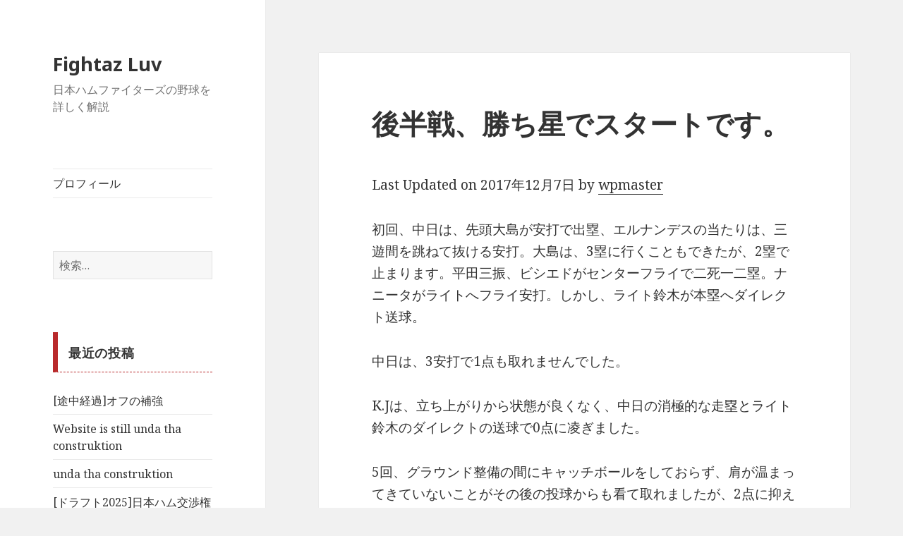

--- FILE ---
content_type: text/html; charset=UTF-8
request_url: https://nextcityhiroshima42.com/2016/07/18/%E5%BE%8C%E5%8D%8A%E6%88%A6%E3%80%81%E5%8B%9D%E3%81%A1%E6%98%9F%E3%81%A7%E3%82%B9%E3%82%BF%E3%83%BC%E3%83%88%E3%81%A7%E3%81%99%E3%80%82/
body_size: 58735
content:
<!DOCTYPE html>
<html lang="ja" class="no-js">
<head>
	<meta charset="UTF-8">
	<meta name="viewport" content="width=device-width">
	<link rel="profile" href="http://gmpg.org/xfn/11">
	<link rel="pingback" href="https://nextcityhiroshima42.com/wp/xmlrpc.php">
	<!--[if lt IE 9]>
	<script src="https://nextcityhiroshima42.com/wp/wp-content/themes/twentyfifteen/js/html5.js"></script>
	<![endif]-->
	<script>(function(html){html.className = html.className.replace(/\bno-js\b/,'js')})(document.documentElement);</script>
<title>後半戦、勝ち星でスタートです。 | Fightaz Luv</title>
<meta name='robots' content='max-image-preview:large' />

<!-- All in One SEO Pack 2.10.1 by Michael Torbert of Semper Fi Web Designob_start_detected [-1,-1] -->
<link rel="canonical" href="https://nextcityhiroshima42.com/2016/07/18/後半戦、勝ち星でスタートです。/" />
<!-- /all in one seo pack -->
<link rel='dns-prefetch' href='//code.typesquare.com' />
<link rel='dns-prefetch' href='//cdn.jsdelivr.net' />
<link rel='dns-prefetch' href='//fonts.googleapis.com' />
<link rel='dns-prefetch' href='//s.w.org' />
<link href='https://fonts.gstatic.com' crossorigin rel='preconnect' />
<link rel="alternate" type="application/rss+xml" title="Fightaz Luv &raquo; フィード" href="https://nextcityhiroshima42.com/feed/" />
<link rel="alternate" type="application/rss+xml" title="Fightaz Luv &raquo; コメントフィード" href="https://nextcityhiroshima42.com/comments/feed/" />
<link rel="alternate" type="application/rss+xml" title="Fightaz Luv &raquo; 後半戦、勝ち星でスタートです。 のコメントのフィード" href="https://nextcityhiroshima42.com/2016/07/18/%e5%be%8c%e5%8d%8a%e6%88%a6%e3%80%81%e5%8b%9d%e3%81%a1%e6%98%9f%e3%81%a7%e3%82%b9%e3%82%bf%e3%83%bc%e3%83%88%e3%81%a7%e3%81%99%e3%80%82/feed/" />
		<script type="text/javascript">
			window._wpemojiSettings = {"baseUrl":"https:\/\/s.w.org\/images\/core\/emoji\/13.1.0\/72x72\/","ext":".png","svgUrl":"https:\/\/s.w.org\/images\/core\/emoji\/13.1.0\/svg\/","svgExt":".svg","source":{"concatemoji":"https:\/\/nextcityhiroshima42.com\/wp\/wp-includes\/js\/wp-emoji-release.min.js?ver=5.8.12"}};
			!function(e,a,t){var n,r,o,i=a.createElement("canvas"),p=i.getContext&&i.getContext("2d");function s(e,t){var a=String.fromCharCode;p.clearRect(0,0,i.width,i.height),p.fillText(a.apply(this,e),0,0);e=i.toDataURL();return p.clearRect(0,0,i.width,i.height),p.fillText(a.apply(this,t),0,0),e===i.toDataURL()}function c(e){var t=a.createElement("script");t.src=e,t.defer=t.type="text/javascript",a.getElementsByTagName("head")[0].appendChild(t)}for(o=Array("flag","emoji"),t.supports={everything:!0,everythingExceptFlag:!0},r=0;r<o.length;r++)t.supports[o[r]]=function(e){if(!p||!p.fillText)return!1;switch(p.textBaseline="top",p.font="600 32px Arial",e){case"flag":return s([127987,65039,8205,9895,65039],[127987,65039,8203,9895,65039])?!1:!s([55356,56826,55356,56819],[55356,56826,8203,55356,56819])&&!s([55356,57332,56128,56423,56128,56418,56128,56421,56128,56430,56128,56423,56128,56447],[55356,57332,8203,56128,56423,8203,56128,56418,8203,56128,56421,8203,56128,56430,8203,56128,56423,8203,56128,56447]);case"emoji":return!s([10084,65039,8205,55357,56613],[10084,65039,8203,55357,56613])}return!1}(o[r]),t.supports.everything=t.supports.everything&&t.supports[o[r]],"flag"!==o[r]&&(t.supports.everythingExceptFlag=t.supports.everythingExceptFlag&&t.supports[o[r]]);t.supports.everythingExceptFlag=t.supports.everythingExceptFlag&&!t.supports.flag,t.DOMReady=!1,t.readyCallback=function(){t.DOMReady=!0},t.supports.everything||(n=function(){t.readyCallback()},a.addEventListener?(a.addEventListener("DOMContentLoaded",n,!1),e.addEventListener("load",n,!1)):(e.attachEvent("onload",n),a.attachEvent("onreadystatechange",function(){"complete"===a.readyState&&t.readyCallback()})),(n=t.source||{}).concatemoji?c(n.concatemoji):n.wpemoji&&n.twemoji&&(c(n.twemoji),c(n.wpemoji)))}(window,document,window._wpemojiSettings);
		</script>
		<style type="text/css">
img.wp-smiley,
img.emoji {
	display: inline !important;
	border: none !important;
	box-shadow: none !important;
	height: 1em !important;
	width: 1em !important;
	margin: 0 .07em !important;
	vertical-align: -0.1em !important;
	background: none !important;
	padding: 0 !important;
}
</style>
	<link rel='stylesheet' id='wp-block-library-css'  href='https://nextcityhiroshima42.com/wp/wp-includes/css/dist/block-library/style.min.css?ver=5.8.12' type='text/css' media='all' />
<style id='wp-block-library-theme-inline-css' type='text/css'>
#start-resizable-editor-section{display:none}.wp-block-audio figcaption{color:#555;font-size:13px;text-align:center}.is-dark-theme .wp-block-audio figcaption{color:hsla(0,0%,100%,.65)}.wp-block-code{font-family:Menlo,Consolas,monaco,monospace;color:#1e1e1e;padding:.8em 1em;border:1px solid #ddd;border-radius:4px}.wp-block-embed figcaption{color:#555;font-size:13px;text-align:center}.is-dark-theme .wp-block-embed figcaption{color:hsla(0,0%,100%,.65)}.blocks-gallery-caption{color:#555;font-size:13px;text-align:center}.is-dark-theme .blocks-gallery-caption{color:hsla(0,0%,100%,.65)}.wp-block-image figcaption{color:#555;font-size:13px;text-align:center}.is-dark-theme .wp-block-image figcaption{color:hsla(0,0%,100%,.65)}.wp-block-pullquote{border-top:4px solid;border-bottom:4px solid;margin-bottom:1.75em;color:currentColor}.wp-block-pullquote__citation,.wp-block-pullquote cite,.wp-block-pullquote footer{color:currentColor;text-transform:uppercase;font-size:.8125em;font-style:normal}.wp-block-quote{border-left:.25em solid;margin:0 0 1.75em;padding-left:1em}.wp-block-quote cite,.wp-block-quote footer{color:currentColor;font-size:.8125em;position:relative;font-style:normal}.wp-block-quote.has-text-align-right{border-left:none;border-right:.25em solid;padding-left:0;padding-right:1em}.wp-block-quote.has-text-align-center{border:none;padding-left:0}.wp-block-quote.is-large,.wp-block-quote.is-style-large{border:none}.wp-block-search .wp-block-search__label{font-weight:700}.wp-block-group.has-background{padding:1.25em 2.375em;margin-top:0;margin-bottom:0}.wp-block-separator{border:none;border-bottom:2px solid;margin-left:auto;margin-right:auto;opacity:.4}.wp-block-separator:not(.is-style-wide):not(.is-style-dots){width:100px}.wp-block-separator.has-background:not(.is-style-dots){border-bottom:none;height:1px}.wp-block-separator.has-background:not(.is-style-wide):not(.is-style-dots){height:2px}.wp-block-table thead{border-bottom:3px solid}.wp-block-table tfoot{border-top:3px solid}.wp-block-table td,.wp-block-table th{padding:.5em;border:1px solid;word-break:normal}.wp-block-table figcaption{color:#555;font-size:13px;text-align:center}.is-dark-theme .wp-block-table figcaption{color:hsla(0,0%,100%,.65)}.wp-block-video figcaption{color:#555;font-size:13px;text-align:center}.is-dark-theme .wp-block-video figcaption{color:hsla(0,0%,100%,.65)}.wp-block-template-part.has-background{padding:1.25em 2.375em;margin-top:0;margin-bottom:0}#end-resizable-editor-section{display:none}
</style>
<link rel='stylesheet' id='liquid-block-speech-css'  href='https://nextcityhiroshima42.com/wp/wp-content/plugins/liquid-speech-balloon/css/block.css?ver=5.8.12' type='text/css' media='all' />
<link rel='stylesheet' id='drawit-css-css'  href='https://nextcityhiroshima42.com/wp/wp-content/plugins/drawit/css/drawit.min.css?ver=1.1.3' type='text/css' media='all' />
<link rel='stylesheet' id='toc-screen-css'  href='https://nextcityhiroshima42.com/wp/wp-content/plugins/table-of-contents-plus/screen.min.css?ver=1509' type='text/css' media='all' />
<link rel='stylesheet' id='twentyfifteen-fonts-css'  href='https://fonts.googleapis.com/css?family=Noto+Sans%3A400italic%2C700italic%2C400%2C700%7CNoto+Serif%3A400italic%2C700italic%2C400%2C700%7CInconsolata%3A400%2C700&#038;subset=latin%2Clatin-ext' type='text/css' media='all' />
<link rel='stylesheet' id='genericons-css'  href='https://nextcityhiroshima42.com/wp/wp-content/plugins/jetpack/_inc/genericons/genericons/genericons.css?ver=3.1' type='text/css' media='all' />
<link rel='stylesheet' id='twentyfifteen-style-css'  href='https://nextcityhiroshima42.com/wp/wp-content/themes/twentyfifteen/style.css?ver=5.8.12' type='text/css' media='all' />
<link rel='stylesheet' id='twentyfifteen-block-style-css'  href='https://nextcityhiroshima42.com/wp/wp-content/themes/twentyfifteen/css/blocks.css?ver=20181018' type='text/css' media='all' />
<!--[if lt IE 9]>
<link rel='stylesheet' id='twentyfifteen-ie-css'  href='https://nextcityhiroshima42.com/wp/wp-content/themes/twentyfifteen/css/ie.css?ver=20141010' type='text/css' media='all' />
<![endif]-->
<!--[if lt IE 8]>
<link rel='stylesheet' id='twentyfifteen-ie7-css'  href='https://nextcityhiroshima42.com/wp/wp-content/themes/twentyfifteen/css/ie7.css?ver=20141010' type='text/css' media='all' />
<![endif]-->
<link rel='stylesheet' id='sccss_style-css'  href='https://nextcityhiroshima42.com/?sccss=1&#038;ver=5.8.12' type='text/css' media='all' />
<script type='text/javascript' src='https://nextcityhiroshima42.com/wp/wp-includes/js/jquery/jquery.min.js?ver=3.6.0' id='jquery-core-js'></script>
<script type='text/javascript' src='https://nextcityhiroshima42.com/wp/wp-includes/js/jquery/jquery-migrate.min.js?ver=3.3.2' id='jquery-migrate-js'></script>
<script type='text/javascript' src='//code.typesquare.com/static/ZDbTe4IzCko%253D/ts106f.js?ver=1.0.0' id='typesquare_std-js'></script>
<script type='text/javascript' id='quicktags-js-extra'>
/* <![CDATA[ */
var quicktagsL10n = {"closeAllOpenTags":"\u958b\u3044\u3066\u3044\u308b\u3059\u3079\u3066\u306e\u30bf\u30b0\u3092\u9589\u3058\u308b","closeTags":"\u30bf\u30b0\u3092\u9589\u3058\u308b","enterURL":"URL \u3092\u5165\u529b\u3057\u3066\u304f\u3060\u3055\u3044","enterImageURL":"\u753b\u50cf\u306e URL \u3092\u5165\u529b\u3057\u3066\u304f\u3060\u3055\u3044","enterImageDescription":"\u753b\u50cf\u306e\u8aac\u660e\u3092\u5165\u529b\u3057\u3066\u304f\u3060\u3055\u3044","textdirection":"\u30c6\u30ad\u30b9\u30c8\u8a18\u8ff0\u65b9\u5411","toggleTextdirection":"\u30c6\u30ad\u30b9\u30c8\u8a18\u8ff0\u65b9\u5411\u306e\u5207\u66ff","dfw":"\u96c6\u4e2d\u57f7\u7b46\u30e2\u30fc\u30c9","strong":"\u592a\u5b57","strongClose":"\u592a\u5b57\u30bf\u30b0\u3092\u9589\u3058\u308b","em":"\u30a4\u30bf\u30ea\u30c3\u30af","emClose":"\u30a4\u30bf\u30ea\u30c3\u30af\u30bf\u30b0\u3092\u9589\u3058\u308b","link":"\u30ea\u30f3\u30af\u3092\u633f\u5165","blockquote":"\u5f15\u7528","blockquoteClose":"\u5f15\u7528\u30bf\u30b0\u3092\u9589\u3058\u308b","del":"\u6253\u3061\u6d88\u3057\u7dda","delClose":"\u6253\u3061\u6d88\u3057\u7dda\u30bf\u30b0\u3092\u9589\u3058\u308b","ins":"\u633f\u5165\u3055\u308c\u305f\u30c6\u30ad\u30b9\u30c8","insClose":"\u633f\u5165\u30bf\u30b0\u3092\u9589\u3058\u308b","image":"\u753b\u50cf\u3092\u633f\u5165","ul":"\u756a\u53f7\u306a\u3057\u30ea\u30b9\u30c8","ulClose":"\u756a\u53f7\u306a\u3057\u30ea\u30b9\u30c8\u30bf\u30b0\u3092\u9589\u3058\u308b","ol":"\u756a\u53f7\u4ed8\u304d\u30ea\u30b9\u30c8","olClose":"\u756a\u53f7\u4ed8\u304d\u30ea\u30b9\u30c8\u30bf\u30b0\u3092\u9589\u3058\u308b","li":"\u30ea\u30b9\u30c8\u9805\u76ee","liClose":"\u30ea\u30b9\u30c8\u9805\u76ee\u30bf\u30b0\u3092\u9589\u3058\u308b","code":"\u30b3\u30fc\u30c9","codeClose":"\u30b3\u30fc\u30c9\u30bf\u30b0\u3092\u9589\u3058\u308b","more":"\u300c\u7d9a\u304d\u3092\u8aad\u3080\u300d\u30bf\u30b0\u3092\u633f\u5165"};
/* ]]> */
</script>
<script type='text/javascript' src='https://nextcityhiroshima42.com/wp/wp-includes/js/quicktags.min.js?ver=5.8.12' id='quicktags-js'></script>
<script type='text/javascript' id='quicktags_drawit-js-extra'>
/* <![CDATA[ */
var drawitFE = {"mediaupload":"https:\/\/nextcityhiroshima42.com\/wp\/wp-admin\/\/media-upload.php"};
/* ]]> */
</script>
<script type='text/javascript' src='https://nextcityhiroshima42.com/wp/wp-content/plugins/drawit/js/qt-btn.js?ver=1.1.3' id='quicktags_drawit-js'></script>
<link rel="https://api.w.org/" href="https://nextcityhiroshima42.com/wp-json/" /><link rel="alternate" type="application/json" href="https://nextcityhiroshima42.com/wp-json/wp/v2/posts/595" /><link rel="EditURI" type="application/rsd+xml" title="RSD" href="https://nextcityhiroshima42.com/wp/xmlrpc.php?rsd" />
<link rel="wlwmanifest" type="application/wlwmanifest+xml" href="https://nextcityhiroshima42.com/wp/wp-includes/wlwmanifest.xml" /> 
<meta name="generator" content="WordPress 5.8.12" />
<link rel='shortlink' href='https://nextcityhiroshima42.com/?p=595' />
<link rel="alternate" type="application/json+oembed" href="https://nextcityhiroshima42.com/wp-json/oembed/1.0/embed?url=https%3A%2F%2Fnextcityhiroshima42.com%2F2016%2F07%2F18%2F%25e5%25be%258c%25e5%258d%258a%25e6%2588%25a6%25e3%2580%2581%25e5%258b%259d%25e3%2581%25a1%25e6%2598%259f%25e3%2581%25a7%25e3%2582%25b9%25e3%2582%25bf%25e3%2583%25bc%25e3%2583%2588%25e3%2581%25a7%25e3%2581%2599%25e3%2580%2582%2F" />
<link rel="alternate" type="text/xml+oembed" href="https://nextcityhiroshima42.com/wp-json/oembed/1.0/embed?url=https%3A%2F%2Fnextcityhiroshima42.com%2F2016%2F07%2F18%2F%25e5%25be%258c%25e5%258d%258a%25e6%2588%25a6%25e3%2580%2581%25e5%258b%259d%25e3%2581%25a1%25e6%2598%259f%25e3%2581%25a7%25e3%2582%25b9%25e3%2582%25bf%25e3%2583%25bc%25e3%2583%2588%25e3%2581%25a7%25e3%2581%2599%25e3%2580%2582%2F&#038;format=xml" />
<style type="text/css"></style>
<style type="text/css"></style>
<style type="text/css">.recentcomments a{display:inline !important;padding:0 !important;margin:0 !important;}</style>
<!-- Jetpack Open Graph Tags -->
<meta property="og:type" content="article" />
<meta property="og:title" content="後半戦、勝ち星でスタートです。" />
<meta property="og:url" content="https://nextcityhiroshima42.com/2016/07/18/%e5%be%8c%e5%8d%8a%e6%88%a6%e3%80%81%e5%8b%9d%e3%81%a1%e6%98%9f%e3%81%a7%e3%82%b9%e3%82%bf%e3%83%bc%e3%83%88%e3%81%a7%e3%81%99%e3%80%82/" />
<meta property="og:description" content="初回、中日は、先頭大島が安打で出塁、エルナンデスの当たりは、三遊間を跳ねて抜ける安打。大島は、3塁に行くことも&hellip;" />
<meta property="article:published_time" content="2016-07-18T14:12:50+00:00" />
<meta property="article:modified_time" content="2017-12-06T20:31:15+00:00" />
<meta property="og:site_name" content="Fightaz Luv" />
<meta property="og:image" content="https://s0.wp.com/i/blank.jpg" />
<meta property="og:locale" content="ja_JP" />
<meta name="twitter:text:title" content="後半戦、勝ち星でスタートです。" />
<meta name="twitter:card" content="summary" />

<!-- End Jetpack Open Graph Tags -->
</head>

<body class="post-template-default single single-post postid-595 single-format-standard wp-embed-responsive">
<div id="page" class="hfeed site">
	<a class="skip-link screen-reader-text" href="#content">コンテンツへスキップ</a>

	<div id="sidebar" class="sidebar">
		<header id="masthead" class="site-header" role="banner">
			<div class="site-branding">
										<p class="site-title"><a href="https://nextcityhiroshima42.com/" rel="home">Fightaz Luv</a></p>
											<p class="site-description">日本ハムファイターズの野球を詳しく解説</p>
									<button class="secondary-toggle">﻿メニューとウィジェット</button>
			</div><!-- .site-branding -->
		</header><!-- .site-header -->

			<div id="secondary" class="secondary">

					<nav id="site-navigation" class="main-navigation" role="navigation">
				<div class="menu-%e3%83%97%e3%83%ad%e3%83%95%e3%82%a3%e3%83%bc%e3%83%ab-container"><ul id="menu-%e3%83%97%e3%83%ad%e3%83%95%e3%82%a3%e3%83%bc%e3%83%ab" class="nav-menu"><li id="menu-item-89529" class="menu-item menu-item-type-post_type menu-item-object-page menu-item-89529"><a href="https://nextcityhiroshima42.com/%e3%83%97%e3%83%ad%e3%83%95%e3%82%a3%e3%83%bc%e3%83%ab/">プロフィール</a></li>
</ul></div>			</nav><!-- .main-navigation -->
		
		
					<div id="widget-area" class="widget-area" role="complementary">
				<aside id="search-2" class="widget widget_search"><form role="search" method="get" class="search-form" action="https://nextcityhiroshima42.com/">
				<label>
					<span class="screen-reader-text">検索:</span>
					<input type="search" class="search-field" placeholder="検索&hellip;" value="" name="s" />
				</label>
				<input type="submit" class="search-submit screen-reader-text" value="検索" />
			</form></aside>
		<aside id="recent-posts-2" class="widget widget_recent_entries">
		<h2 class="widget-title">最近の投稿</h2>
		<ul>
											<li>
					<a href="https://nextcityhiroshima42.com/2025/11/26/%e9%80%94%e4%b8%ad%e7%b5%8c%e9%81%8e%e3%82%aa%e3%83%95%e3%81%ae%e8%a3%9c%e5%bc%b7/">[途中経過]オフの補強</a>
									</li>
											<li>
					<a href="https://nextcityhiroshima42.com/2025/11/11/website-is-still-unda-tha-construktion/">Website is still unda tha construktion</a>
									</li>
											<li>
					<a href="https://nextcityhiroshima42.com/2025/11/02/unda-tha-constrauction/">unda tha construktion</a>
									</li>
											<li>
					<a href="https://nextcityhiroshima42.com/2025/10/23/%e3%83%89%e3%83%a9%e3%83%95%e3%83%882025%e6%97%a5%e6%9c%ac%e3%83%8f%e3%83%a0%e4%ba%a4%e6%b8%89%e6%a8%a9%e7%8d%b2%e5%be%97%e9%81%b8%e6%89%8b%e3%82%92%e7%b7%8f%e8%a9%95%e3%81%99%e3%82%8b/">[ドラフト2025]日本ハム交渉権獲得選手を総評する</a>
									</li>
											<li>
					<a href="https://nextcityhiroshima42.com/2025/10/14/%e5%91%8a%e7%9f%a5-3/">告知</a>
									</li>
											<li>
					<a href="https://nextcityhiroshima42.com/2025/10/05/%e6%9c%80%e5%89%8d%e4%bd%8d%e3%81%ae%e8%b5%b0%e8%80%85%e3%81%ae%e9%80%b2%e5%a1%81%e3%82%92%e8%a8%b1%e3%81%99%e5%ae%88%e5%82%99%e3%81%a8%e5%be%97%e7%82%b9%e3%82%92%e3%82%a2%e3%82%b7%e3%82%b9%e3%83%88/">最前位の走者の進塁を許す守備と得点をアシストできない走塁</a>
									</li>
					</ul>

		</aside><aside id="recent-comments-2" class="widget widget_recent_comments"><h2 class="widget-title">最近のコメント</h2><ul id="recentcomments"><li class="recentcomments"><a href="https://nextcityhiroshima42.com/2025/06/16/%e3%82%ab%e3%83%bc%e3%83%97%e3%83%95%e3%82%a1%e3%83%b3%e3%81%8a%e6%b3%a3%e3%81%8d%e3%81%ab%e3%81%aa%e3%82%89%e3%82%8c%e3%82%8b%e6%97%a5%e5%a4%b2%e3%83%8f%e3%83%a0%e5%b0%8d%e5%bb%a3%e3%a0%80%e5%8f%82/#comment-138">カープファンお泣きになられる[日夲ハム對廣㠀参囘戰]</a> に <span class="comment-author-link">wpmaster</span> より</li><li class="recentcomments"><a href="https://nextcityhiroshima42.com/2025/06/16/%e3%82%ab%e3%83%bc%e3%83%97%e3%83%95%e3%82%a1%e3%83%b3%e3%81%8a%e6%b3%a3%e3%81%8d%e3%81%ab%e3%81%aa%e3%82%89%e3%82%8c%e3%82%8b%e6%97%a5%e5%a4%b2%e3%83%8f%e3%83%a0%e5%b0%8d%e5%bb%a3%e3%a0%80%e5%8f%82/#comment-137">カープファンお泣きになられる[日夲ハム對廣㠀参囘戰]</a> に <span class="comment-author-link">通りすがり</span> より</li><li class="recentcomments"><a href="https://nextcityhiroshima42.com/2025/06/14/%e6%97%a5%e6%9c%ac%e3%83%8f%e3%83%a0%e7%b4%b0%e9%87%8e%e6%99%b4%e5%b8%8c6%e5%9b%9e2%e5%ae%89%e6%89%93%e9%9b%b6%e5%b0%81/#comment-136">[日本ハム]細野晴希6回2安打零封</a> に <span class="comment-author-link">wpmaster</span> より</li><li class="recentcomments"><a href="https://nextcityhiroshima42.com/2025/06/14/%e6%97%a5%e6%9c%ac%e3%83%8f%e3%83%a0%e7%b4%b0%e9%87%8e%e6%99%b4%e5%b8%8c6%e5%9b%9e2%e5%ae%89%e6%89%93%e9%9b%b6%e5%b0%81/#comment-135">[日本ハム]細野晴希6回2安打零封</a> に <span class="comment-author-link">あゆあーゆ</span> より</li><li class="recentcomments"><a href="https://nextcityhiroshima42.com/2023/10/03/%e6%82%b2%e5%a0%b1%e5%b1%b1%e6%9c%ac%e7%94%b1%e4%bc%b8%e3%81%ab%e5%af%be%e3%81%97%e3%81%be%e3%81%9f%e3%81%97%e3%81%a6%e3%82%82%e3%82%ac%e3%82%ad%e3%81%ae%e4%bd%bf%e3%81%84%e3%82%92%e3%81%97%e3%81%a6/#comment-133">[悲報]山本由伸に対しまたしてもガキの使いをしてしまう</a> に <span class="comment-author-link">wpmaster</span> より</li></ul></aside><aside id="archives-2" class="widget widget_archive"><h2 class="widget-title">アーカイブ</h2>
			<ul>
					<li><a href='https://nextcityhiroshima42.com/2025/11/'>2025年11月</a>&nbsp;(3)</li>
	<li><a href='https://nextcityhiroshima42.com/2025/10/'>2025年10月</a>&nbsp;(4)</li>
	<li><a href='https://nextcityhiroshima42.com/2025/09/'>2025年9月</a>&nbsp;(22)</li>
	<li><a href='https://nextcityhiroshima42.com/2025/08/'>2025年8月</a>&nbsp;(26)</li>
	<li><a href='https://nextcityhiroshima42.com/2025/07/'>2025年7月</a>&nbsp;(21)</li>
	<li><a href='https://nextcityhiroshima42.com/2025/06/'>2025年6月</a>&nbsp;(21)</li>
	<li><a href='https://nextcityhiroshima42.com/2025/05/'>2025年5月</a>&nbsp;(15)</li>
	<li><a href='https://nextcityhiroshima42.com/2025/04/'>2025年4月</a>&nbsp;(18)</li>
	<li><a href='https://nextcityhiroshima42.com/2025/03/'>2025年3月</a>&nbsp;(3)</li>
	<li><a href='https://nextcityhiroshima42.com/2025/01/'>2025年1月</a>&nbsp;(1)</li>
	<li><a href='https://nextcityhiroshima42.com/2024/12/'>2024年12月</a>&nbsp;(1)</li>
	<li><a href='https://nextcityhiroshima42.com/2024/11/'>2024年11月</a>&nbsp;(2)</li>
	<li><a href='https://nextcityhiroshima42.com/2024/10/'>2024年10月</a>&nbsp;(9)</li>
	<li><a href='https://nextcityhiroshima42.com/2024/09/'>2024年9月</a>&nbsp;(20)</li>
	<li><a href='https://nextcityhiroshima42.com/2024/08/'>2024年8月</a>&nbsp;(27)</li>
	<li><a href='https://nextcityhiroshima42.com/2024/07/'>2024年7月</a>&nbsp;(22)</li>
	<li><a href='https://nextcityhiroshima42.com/2024/06/'>2024年6月</a>&nbsp;(25)</li>
	<li><a href='https://nextcityhiroshima42.com/2024/05/'>2024年5月</a>&nbsp;(29)</li>
	<li><a href='https://nextcityhiroshima42.com/2024/04/'>2024年4月</a>&nbsp;(30)</li>
	<li><a href='https://nextcityhiroshima42.com/2024/03/'>2024年3月</a>&nbsp;(110)</li>
	<li><a href='https://nextcityhiroshima42.com/2024/02/'>2024年2月</a>&nbsp;(16)</li>
	<li><a href='https://nextcityhiroshima42.com/2024/01/'>2024年1月</a>&nbsp;(9)</li>
	<li><a href='https://nextcityhiroshima42.com/2023/12/'>2023年12月</a>&nbsp;(13)</li>
	<li><a href='https://nextcityhiroshima42.com/2023/11/'>2023年11月</a>&nbsp;(8)</li>
	<li><a href='https://nextcityhiroshima42.com/2023/10/'>2023年10月</a>&nbsp;(8)</li>
	<li><a href='https://nextcityhiroshima42.com/2023/09/'>2023年9月</a>&nbsp;(23)</li>
	<li><a href='https://nextcityhiroshima42.com/2023/08/'>2023年8月</a>&nbsp;(27)</li>
	<li><a href='https://nextcityhiroshima42.com/2023/07/'>2023年7月</a>&nbsp;(31)</li>
	<li><a href='https://nextcityhiroshima42.com/2023/06/'>2023年6月</a>&nbsp;(28)</li>
	<li><a href='https://nextcityhiroshima42.com/2023/05/'>2023年5月</a>&nbsp;(35)</li>
	<li><a href='https://nextcityhiroshima42.com/2023/04/'>2023年4月</a>&nbsp;(37)</li>
	<li><a href='https://nextcityhiroshima42.com/2023/03/'>2023年3月</a>&nbsp;(84)</li>
	<li><a href='https://nextcityhiroshima42.com/2023/02/'>2023年2月</a>&nbsp;(13)</li>
	<li><a href='https://nextcityhiroshima42.com/2023/01/'>2023年1月</a>&nbsp;(1)</li>
	<li><a href='https://nextcityhiroshima42.com/2022/12/'>2022年12月</a>&nbsp;(6)</li>
	<li><a href='https://nextcityhiroshima42.com/2022/11/'>2022年11月</a>&nbsp;(10)</li>
	<li><a href='https://nextcityhiroshima42.com/2022/10/'>2022年10月</a>&nbsp;(8)</li>
	<li><a href='https://nextcityhiroshima42.com/2022/09/'>2022年9月</a>&nbsp;(25)</li>
	<li><a href='https://nextcityhiroshima42.com/2022/08/'>2022年8月</a>&nbsp;(28)</li>
	<li><a href='https://nextcityhiroshima42.com/2022/07/'>2022年7月</a>&nbsp;(50)</li>
	<li><a href='https://nextcityhiroshima42.com/2022/06/'>2022年6月</a>&nbsp;(37)</li>
	<li><a href='https://nextcityhiroshima42.com/2022/05/'>2022年5月</a>&nbsp;(59)</li>
	<li><a href='https://nextcityhiroshima42.com/2022/04/'>2022年4月</a>&nbsp;(24)</li>
	<li><a href='https://nextcityhiroshima42.com/2022/03/'>2022年3月</a>&nbsp;(32)</li>
	<li><a href='https://nextcityhiroshima42.com/2022/02/'>2022年2月</a>&nbsp;(98)</li>
	<li><a href='https://nextcityhiroshima42.com/2022/01/'>2022年1月</a>&nbsp;(97)</li>
	<li><a href='https://nextcityhiroshima42.com/2021/12/'>2021年12月</a>&nbsp;(101)</li>
	<li><a href='https://nextcityhiroshima42.com/2021/11/'>2021年11月</a>&nbsp;(102)</li>
	<li><a href='https://nextcityhiroshima42.com/2021/10/'>2021年10月</a>&nbsp;(11)</li>
	<li><a href='https://nextcityhiroshima42.com/2021/09/'>2021年9月</a>&nbsp;(5)</li>
	<li><a href='https://nextcityhiroshima42.com/2021/08/'>2021年8月</a>&nbsp;(10)</li>
	<li><a href='https://nextcityhiroshima42.com/2021/07/'>2021年7月</a>&nbsp;(16)</li>
	<li><a href='https://nextcityhiroshima42.com/2021/06/'>2021年6月</a>&nbsp;(23)</li>
	<li><a href='https://nextcityhiroshima42.com/2021/05/'>2021年5月</a>&nbsp;(15)</li>
	<li><a href='https://nextcityhiroshima42.com/2021/04/'>2021年4月</a>&nbsp;(25)</li>
	<li><a href='https://nextcityhiroshima42.com/2021/03/'>2021年3月</a>&nbsp;(17)</li>
	<li><a href='https://nextcityhiroshima42.com/2021/02/'>2021年2月</a>&nbsp;(16)</li>
	<li><a href='https://nextcityhiroshima42.com/2021/01/'>2021年1月</a>&nbsp;(5)</li>
	<li><a href='https://nextcityhiroshima42.com/2020/12/'>2020年12月</a>&nbsp;(19)</li>
	<li><a href='https://nextcityhiroshima42.com/2020/11/'>2020年11月</a>&nbsp;(83)</li>
	<li><a href='https://nextcityhiroshima42.com/2020/10/'>2020年10月</a>&nbsp;(32)</li>
	<li><a href='https://nextcityhiroshima42.com/2020/09/'>2020年9月</a>&nbsp;(26)</li>
	<li><a href='https://nextcityhiroshima42.com/2020/08/'>2020年8月</a>&nbsp;(27)</li>
	<li><a href='https://nextcityhiroshima42.com/2020/07/'>2020年7月</a>&nbsp;(25)</li>
	<li><a href='https://nextcityhiroshima42.com/2020/06/'>2020年6月</a>&nbsp;(20)</li>
	<li><a href='https://nextcityhiroshima42.com/2020/05/'>2020年5月</a>&nbsp;(4)</li>
	<li><a href='https://nextcityhiroshima42.com/2020/04/'>2020年4月</a>&nbsp;(3)</li>
	<li><a href='https://nextcityhiroshima42.com/2020/03/'>2020年3月</a>&nbsp;(17)</li>
	<li><a href='https://nextcityhiroshima42.com/2020/02/'>2020年2月</a>&nbsp;(16)</li>
	<li><a href='https://nextcityhiroshima42.com/2020/01/'>2020年1月</a>&nbsp;(10)</li>
	<li><a href='https://nextcityhiroshima42.com/2019/12/'>2019年12月</a>&nbsp;(21)</li>
	<li><a href='https://nextcityhiroshima42.com/2019/11/'>2019年11月</a>&nbsp;(77)</li>
	<li><a href='https://nextcityhiroshima42.com/2019/10/'>2019年10月</a>&nbsp;(14)</li>
	<li><a href='https://nextcityhiroshima42.com/2019/09/'>2019年9月</a>&nbsp;(21)</li>
	<li><a href='https://nextcityhiroshima42.com/2019/08/'>2019年8月</a>&nbsp;(27)</li>
	<li><a href='https://nextcityhiroshima42.com/2019/07/'>2019年7月</a>&nbsp;(33)</li>
	<li><a href='https://nextcityhiroshima42.com/2019/06/'>2019年6月</a>&nbsp;(26)</li>
	<li><a href='https://nextcityhiroshima42.com/2019/05/'>2019年5月</a>&nbsp;(26)</li>
	<li><a href='https://nextcityhiroshima42.com/2019/04/'>2019年4月</a>&nbsp;(24)</li>
	<li><a href='https://nextcityhiroshima42.com/2019/03/'>2019年3月</a>&nbsp;(90)</li>
	<li><a href='https://nextcityhiroshima42.com/2019/02/'>2019年2月</a>&nbsp;(51)</li>
	<li><a href='https://nextcityhiroshima42.com/2019/01/'>2019年1月</a>&nbsp;(18)</li>
	<li><a href='https://nextcityhiroshima42.com/2018/12/'>2018年12月</a>&nbsp;(18)</li>
	<li><a href='https://nextcityhiroshima42.com/2018/11/'>2018年11月</a>&nbsp;(31)</li>
	<li><a href='https://nextcityhiroshima42.com/2018/10/'>2018年10月</a>&nbsp;(21)</li>
	<li><a href='https://nextcityhiroshima42.com/2018/09/'>2018年9月</a>&nbsp;(26)</li>
	<li><a href='https://nextcityhiroshima42.com/2018/08/'>2018年8月</a>&nbsp;(26)</li>
	<li><a href='https://nextcityhiroshima42.com/2018/07/'>2018年7月</a>&nbsp;(24)</li>
	<li><a href='https://nextcityhiroshima42.com/2018/06/'>2018年6月</a>&nbsp;(26)</li>
	<li><a href='https://nextcityhiroshima42.com/2018/05/'>2018年5月</a>&nbsp;(23)</li>
	<li><a href='https://nextcityhiroshima42.com/2018/04/'>2018年4月</a>&nbsp;(26)</li>
	<li><a href='https://nextcityhiroshima42.com/2018/03/'>2018年3月</a>&nbsp;(23)</li>
	<li><a href='https://nextcityhiroshima42.com/2018/02/'>2018年2月</a>&nbsp;(8)</li>
	<li><a href='https://nextcityhiroshima42.com/2018/01/'>2018年1月</a>&nbsp;(10)</li>
	<li><a href='https://nextcityhiroshima42.com/2017/12/'>2017年12月</a>&nbsp;(17)</li>
	<li><a href='https://nextcityhiroshima42.com/2017/11/'>2017年11月</a>&nbsp;(13)</li>
	<li><a href='https://nextcityhiroshima42.com/2017/10/'>2017年10月</a>&nbsp;(17)</li>
	<li><a href='https://nextcityhiroshima42.com/2017/09/'>2017年9月</a>&nbsp;(21)</li>
	<li><a href='https://nextcityhiroshima42.com/2017/08/'>2017年8月</a>&nbsp;(24)</li>
	<li><a href='https://nextcityhiroshima42.com/2017/07/'>2017年7月</a>&nbsp;(24)</li>
	<li><a href='https://nextcityhiroshima42.com/2017/06/'>2017年6月</a>&nbsp;(20)</li>
	<li><a href='https://nextcityhiroshima42.com/2017/05/'>2017年5月</a>&nbsp;(17)</li>
	<li><a href='https://nextcityhiroshima42.com/2017/04/'>2017年4月</a>&nbsp;(24)</li>
	<li><a href='https://nextcityhiroshima42.com/2017/03/'>2017年3月</a>&nbsp;(16)</li>
	<li><a href='https://nextcityhiroshima42.com/2017/02/'>2017年2月</a>&nbsp;(5)</li>
	<li><a href='https://nextcityhiroshima42.com/2017/01/'>2017年1月</a>&nbsp;(2)</li>
	<li><a href='https://nextcityhiroshima42.com/2016/12/'>2016年12月</a>&nbsp;(8)</li>
	<li><a href='https://nextcityhiroshima42.com/2016/11/'>2016年11月</a>&nbsp;(14)</li>
	<li><a href='https://nextcityhiroshima42.com/2016/10/'>2016年10月</a>&nbsp;(19)</li>
	<li><a href='https://nextcityhiroshima42.com/2016/09/'>2016年9月</a>&nbsp;(9)</li>
	<li><a href='https://nextcityhiroshima42.com/2016/08/'>2016年8月</a>&nbsp;(7)</li>
	<li><a href='https://nextcityhiroshima42.com/2016/07/'>2016年7月</a>&nbsp;(16)</li>
	<li><a href='https://nextcityhiroshima42.com/2016/06/'>2016年6月</a>&nbsp;(21)</li>
	<li><a href='https://nextcityhiroshima42.com/2016/05/'>2016年5月</a>&nbsp;(16)</li>
	<li><a href='https://nextcityhiroshima42.com/2016/04/'>2016年4月</a>&nbsp;(17)</li>
	<li><a href='https://nextcityhiroshima42.com/2016/03/'>2016年3月</a>&nbsp;(16)</li>
	<li><a href='https://nextcityhiroshima42.com/2016/02/'>2016年2月</a>&nbsp;(5)</li>
	<li><a href='https://nextcityhiroshima42.com/2016/01/'>2016年1月</a>&nbsp;(3)</li>
	<li><a href='https://nextcityhiroshima42.com/2015/12/'>2015年12月</a>&nbsp;(13)</li>
	<li><a href='https://nextcityhiroshima42.com/2015/11/'>2015年11月</a>&nbsp;(9)</li>
	<li><a href='https://nextcityhiroshima42.com/2015/10/'>2015年10月</a>&nbsp;(1)</li>
	<li><a href='https://nextcityhiroshima42.com/2015/09/'>2015年9月</a>&nbsp;(1)</li>
	<li><a href='https://nextcityhiroshima42.com/2015/07/'>2015年7月</a>&nbsp;(1)</li>
	<li><a href='https://nextcityhiroshima42.com/2015/04/'>2015年4月</a>&nbsp;(1)</li>
	<li><a href='https://nextcityhiroshima42.com/2015/03/'>2015年3月</a>&nbsp;(2)</li>
	<li><a href='https://nextcityhiroshima42.com/2014/10/'>2014年10月</a>&nbsp;(1)</li>
	<li><a href='https://nextcityhiroshima42.com/2014/09/'>2014年9月</a>&nbsp;(1)</li>
	<li><a href='https://nextcityhiroshima42.com/2013/10/'>2013年10月</a>&nbsp;(1)</li>
	<li><a href='https://nextcityhiroshima42.com/2013/09/'>2013年9月</a>&nbsp;(1)</li>
			</ul>

			</aside><aside id="categories-2" class="widget widget_categories"><h2 class="widget-title">カテゴリー</h2>
			<ul>
					<li class="cat-item cat-item-170"><a href="https://nextcityhiroshima42.com/category/%e3%82%b1%e3%83%bc%e3%82%b9%e5%88%a5%e5%ae%88%e5%82%99%e7%b7%8f%e8%ab%96/">ケース別守備総論</a> (21)
</li>
	<li class="cat-item cat-item-171"><a href="https://nextcityhiroshima42.com/category/%e5%ae%88%e5%82%99%e5%90%84%e8%ab%96/">守備各論</a> (2)
</li>
	<li class="cat-item cat-item-172"><a href="https://nextcityhiroshima42.com/category/%e3%82%b1%e3%83%bc%e3%82%b9%e5%88%a5%e5%ae%88%e5%82%99%e5%90%84%e8%ab%96/">ケース別守備各論</a> (81)
</li>
	<li class="cat-item cat-item-168"><a href="https://nextcityhiroshima42.com/category/%e9%87%8e%e7%90%83%e7%94%a8%e8%aa%9e/">野球用語</a> (1)
</li>
	<li class="cat-item cat-item-71"><a href="https://nextcityhiroshima42.com/category/%e5%b7%a8%e4%ba%ba%e3%81%ae%e6%8a%95%e6%89%8b/">支配下登録選手:巨人投手</a> (35)
</li>
	<li class="cat-item cat-item-72"><a href="https://nextcityhiroshima42.com/category/%e9%98%aa%e7%a5%9e%e3%81%ae%e6%8a%95%e6%89%8b/">支配下登録選手:阪神投手</a> (28)
</li>
	<li class="cat-item cat-item-73"><a href="https://nextcityhiroshima42.com/category/%e4%b8%ad%e6%97%a5%e3%81%ae%e6%8a%95%e6%89%8b/">支配下登録選手:中日投手</a> (28)
</li>
	<li class="cat-item cat-item-138"><a href="https://nextcityhiroshima42.com/category/%e5%ba%83%e5%b3%b6%e3%81%ae%e6%8a%95%e6%89%8b/">支配下登録選手:広島投手</a> (34)
</li>
	<li class="cat-item cat-item-74"><a href="https://nextcityhiroshima42.com/category/%e3%83%a4%e3%82%af%e3%83%ab%e3%83%88%e3%81%ae%e6%8a%95%e6%89%8b/">支配下登録選手:ヤクルト投手</a> (33)
</li>
	<li class="cat-item cat-item-75"><a href="https://nextcityhiroshima42.com/category/dena%e3%81%ae%e6%8a%95%e6%89%8b/">支配下登録選手:DeNA投手</a> (30)
</li>
	<li class="cat-item cat-item-76"><a href="https://nextcityhiroshima42.com/category/%e5%b7%a8%e4%ba%ba%e3%81%ae%e9%87%8e%e6%89%8b/">支配下登録選手:巨人野手</a> (33)
</li>
	<li class="cat-item cat-item-77"><a href="https://nextcityhiroshima42.com/category/%e9%98%aa%e7%a5%9e%e3%81%ae%e9%87%8e%e6%89%8b/">支配下登録選手:阪神野手</a> (29)
</li>
	<li class="cat-item cat-item-78"><a href="https://nextcityhiroshima42.com/category/%e4%b8%ad%e6%97%a5%e3%81%ae%e9%87%8e%e6%89%8b/">支配下登録選手:中日野手</a> (34)
</li>
	<li class="cat-item cat-item-139"><a href="https://nextcityhiroshima42.com/category/%e5%ba%83%e5%b3%b6%e3%81%ae%e9%87%8e%e6%89%8b/">支配下登録選手:広島野手</a> (29)
</li>
	<li class="cat-item cat-item-79"><a href="https://nextcityhiroshima42.com/category/%e3%83%a4%e3%82%af%e3%83%ab%e3%83%88%e3%81%ae%e9%87%8e%e6%89%8b/">支配下登録選手ヤクルト野手</a> (31)
</li>
	<li class="cat-item cat-item-80"><a href="https://nextcityhiroshima42.com/category/dena%e3%81%ae%e9%87%8e%e6%89%8b/">支配下登録選手:DeNA野手</a> (30)
</li>
	<li class="cat-item cat-item-113"><a href="https://nextcityhiroshima42.com/category/%e3%82%bd%e3%83%95%e3%83%88%e3%83%90%e3%83%b3%e3%82%af%e3%81%ae%e6%8a%95%e6%89%8b/">支配下登録選手:ソフトバンク投手</a> (27)
</li>
	<li class="cat-item cat-item-114"><a href="https://nextcityhiroshima42.com/category/%e3%82%aa%e3%83%aa%e3%83%83%e3%82%af%e3%82%b9%e3%81%ae%e6%8a%95%e6%89%8b/">支配下登録選手:オリックス投手</a> (30)
</li>
	<li class="cat-item cat-item-115"><a href="https://nextcityhiroshima42.com/category/%e8%a5%bf%e6%ad%a6%e3%81%ae%e6%8a%95%e6%89%8b/">支配下登録選手:西武投手</a> (27)
</li>
	<li class="cat-item cat-item-116"><a href="https://nextcityhiroshima42.com/category/%e6%97%a5%e6%9c%ac%e3%83%8f%e3%83%a0%e3%81%ae%e6%8a%95%e6%89%8b/">支配下登録選手:日本ハム投手</a> (32)
</li>
	<li class="cat-item cat-item-117"><a href="https://nextcityhiroshima42.com/category/%e3%83%ad%e3%83%83%e3%83%86%e3%81%ae%e6%8a%95%e6%89%8b/">支配下登録選手:ロッテ投手</a> (32)
</li>
	<li class="cat-item cat-item-118"><a href="https://nextcityhiroshima42.com/category/%e6%a5%bd%e5%a4%a9%e3%81%ae%e6%8a%95%e6%89%8b/">支配下登録選手:楽天投手</a> (30)
</li>
	<li class="cat-item cat-item-119"><a href="https://nextcityhiroshima42.com/category/%e3%82%bd%e3%83%95%e3%83%88%e3%83%90%e3%83%b3%e3%82%af%e3%81%ae%e9%87%8e%e6%89%8b/">支配下登録選手:ソフトバンク野手</a> (31)
</li>
	<li class="cat-item cat-item-120"><a href="https://nextcityhiroshima42.com/category/%e3%82%aa%e3%83%aa%e3%83%83%e3%82%af%e3%82%b9%e3%81%ae%e9%87%8e%e6%89%8b/">支配下登録選手:オリックス野手</a> (32)
</li>
	<li class="cat-item cat-item-121"><a href="https://nextcityhiroshima42.com/category/%e8%a5%bf%e6%ad%a6%e3%81%ae%e9%87%8e%e6%89%8b/">支配下登録選手:西武野手</a> (32)
</li>
	<li class="cat-item cat-item-122"><a href="https://nextcityhiroshima42.com/category/%e6%97%a5%e6%9c%ac%e3%83%8f%e3%83%a0%e3%81%ae%e9%87%8e%e6%89%8b/">支配下登録選手:日本ハム野手</a> (31)
</li>
	<li class="cat-item cat-item-123"><a href="https://nextcityhiroshima42.com/category/%e3%83%ad%e3%83%83%e3%83%86%e3%81%ae%e9%87%8e%e6%89%8b/">支配下登録選手:ロッテ野手</a> (28)
</li>
	<li class="cat-item cat-item-124"><a href="https://nextcityhiroshima42.com/category/%e6%a5%bd%e5%a4%a9%e3%81%ae%e9%87%8e%e6%89%8b/">支配下登録選手:楽天野手</a> (27)
</li>
	<li class="cat-item cat-item-161"><a href="https://nextcityhiroshima42.com/category/%e8%82%b2%e6%88%90%e9%81%b8%e6%89%8b%e5%b7%a8%e4%ba%ba/">育成選手:巨人</a> (5)
</li>
	<li class="cat-item cat-item-162"><a href="https://nextcityhiroshima42.com/category/%e8%82%b2%e6%88%90%e9%81%b8%e6%89%8b%e9%98%aa%e7%a5%9e/">育成選手:阪神</a> (2)
</li>
	<li class="cat-item cat-item-163"><a href="https://nextcityhiroshima42.com/category/%e8%82%b2%e6%88%90%e9%81%b8%e6%89%8b%e4%b8%ad%e6%97%a5/">育成選手:中日</a> (8)
</li>
	<li class="cat-item cat-item-164"><a href="https://nextcityhiroshima42.com/category/%e8%82%b2%e6%88%90%e9%81%b8%e6%89%8b%e5%ba%83%e5%b3%b6/">育成選手:広島</a> (4)
</li>
	<li class="cat-item cat-item-165"><a href="https://nextcityhiroshima42.com/category/%e8%82%b2%e6%88%90%e9%81%b8%e6%89%8b%e3%83%a4%e3%82%af%e3%83%ab%e3%83%88/">育成選手:ヤクルト</a> (1)
</li>
	<li class="cat-item cat-item-166"><a href="https://nextcityhiroshima42.com/category/%e8%82%b2%e6%88%90%e9%81%b8%e6%89%8bdena/">育成選手:DeNA</a> (3)
</li>
	<li class="cat-item cat-item-155"><a href="https://nextcityhiroshima42.com/category/%e8%82%b2%e6%88%90%e9%81%b8%e6%89%8b%e3%82%bd%e3%83%95%e3%83%88%e3%83%90%e3%83%b3%e3%82%af/">育成選手:ソフトバンク</a> (5)
</li>
	<li class="cat-item cat-item-156"><a href="https://nextcityhiroshima42.com/category/%e8%82%b2%e6%88%90%e9%81%b8%e6%89%8b%e3%82%aa%e3%83%aa%e3%83%83%e3%82%af%e3%82%b9/">育成選手:オリックス</a> (8)
</li>
	<li class="cat-item cat-item-157"><a href="https://nextcityhiroshima42.com/category/%e8%82%b2%e6%88%90%e9%81%b8%e6%89%8b%e8%a5%bf%e6%ad%a6/">育成選手:西武</a> (8)
</li>
	<li class="cat-item cat-item-158"><a href="https://nextcityhiroshima42.com/category/%e8%82%b2%e6%88%90%e9%81%b8%e6%89%8b%e6%97%a5%e6%9c%ac%e3%83%8f%e3%83%a0/">育成選手:日本ハム</a> (8)
</li>
	<li class="cat-item cat-item-159"><a href="https://nextcityhiroshima42.com/category/%e8%82%b2%e6%88%90%e9%81%b8%e6%89%8b%e3%83%ad%e3%83%83%e3%83%86/">育成選手:ロッテ</a> (6)
</li>
	<li class="cat-item cat-item-160"><a href="https://nextcityhiroshima42.com/category/%e8%82%b2%e6%88%90%e9%81%b8%e6%89%8b%e6%a5%bd%e5%a4%a9/">育成選手:楽天</a> (2)
</li>
	<li class="cat-item cat-item-143"><a href="https://nextcityhiroshima42.com/category/%e3%83%a1%e3%82%b8%e3%83%a3%e3%83%bc%e3%83%aa%e3%83%bc%e3%82%ac%e3%83%bc/">メジャーリーガー</a> (20)
</li>
	<li class="cat-item cat-item-101"><a href="https://nextcityhiroshima42.com/category/%e7%94%9f%e6%b4%bb/">生活</a> (9)
</li>
	<li class="cat-item cat-item-94"><a href="https://nextcityhiroshima42.com/category/%e8%b5%b0%e5%a1%81%e3%81%ae%e5%9f%ba%e6%9c%ac/">走塁の基本</a> (37)
</li>
	<li class="cat-item cat-item-88"><a href="https://nextcityhiroshima42.com/category/%e5%ae%88%e5%82%99%e3%81%ae%e5%9f%ba%e6%9c%ac/">守備の基本</a> (42)
</li>
	<li class="cat-item cat-item-24"><a href="https://nextcityhiroshima42.com/category/%e6%8a%95%e7%90%83%e5%8b%95%e4%bd%9c/">投球動作</a> (52)
</li>
	<li class="cat-item cat-item-144"><a href="https://nextcityhiroshima42.com/category/%e6%8a%95%e7%90%83%e5%8b%95%e4%bd%9c%e5%90%84%e8%ab%96/">投球動作各論</a> (25)
</li>
	<li class="cat-item cat-item-23"><a href="https://nextcityhiroshima42.com/category/%e6%89%93%e6%92%83%e3%81%ae%e5%9f%ba%e6%9c%ac/">打撃の基本</a> (31)
</li>
	<li class="cat-item cat-item-105"><a href="https://nextcityhiroshima42.com/category/%e3%82%b1%e3%83%bc%e3%82%b9%e6%89%93%e6%92%83/">ケース打撃各論</a> (130)
</li>
	<li class="cat-item cat-item-169"><a href="https://nextcityhiroshima42.com/category/%e3%82%b1%e3%83%bc%e3%82%b9%e6%89%93%e6%92%83%e7%b7%8f%e8%ab%96/">ケース打撃総論</a> (25)
</li>
	<li class="cat-item cat-item-142"><a href="https://nextcityhiroshima42.com/category/%e6%89%93%e6%92%83%e5%90%84%e8%ab%96/">打撃各論</a> (12)
</li>
	<li class="cat-item cat-item-82"><a href="https://nextcityhiroshima42.com/category/%e3%83%88%e3%83%ac%e3%83%bc%e3%83%8b%e3%83%b3%e3%82%b0%e3%80%81%e3%83%aa%e3%83%8f%e3%83%93%e3%83%aa/">トレーニング、リハビリ</a> (1)
</li>
	<li class="cat-item cat-item-107"><a href="https://nextcityhiroshima42.com/category/%e5%85%83npb%e9%81%b8%e6%89%8b/">元NPB選手</a> (265)
</li>
	<li class="cat-item cat-item-25"><a href="https://nextcityhiroshima42.com/category/%e3%83%81%e3%83%bc%e3%83%a0%e7%b7%a8%e6%88%90/">チーム編成</a> (79)
</li>
	<li class="cat-item cat-item-30"><a href="https://nextcityhiroshima42.com/category/%e3%83%89%e3%83%a9%e3%83%95%e3%83%88/">ドラフト</a> (42)
</li>
	<li class="cat-item cat-item-34"><a href="https://nextcityhiroshima42.com/category/%e3%83%95%e3%82%a1%e3%83%bc%e3%83%a0/">ファーム</a> (3)
</li>
	<li class="cat-item cat-item-36"><a href="https://nextcityhiroshima42.com/category/%e5%b7%a8%e4%ba%ba%e6%88%a6/">広島vs巨人</a> (125)
</li>
	<li class="cat-item cat-item-37"><a href="https://nextcityhiroshima42.com/category/%e9%98%aa%e7%a5%9e%e6%88%a6/">広島vs阪神</a> (118)
</li>
	<li class="cat-item cat-item-39"><a href="https://nextcityhiroshima42.com/category/%e4%b8%ad%e6%97%a5%e6%88%a6/">広島vs中日</a> (120)
</li>
	<li class="cat-item cat-item-40"><a href="https://nextcityhiroshima42.com/category/%e3%83%a4%e3%82%af%e3%83%ab%e3%83%88%e6%88%a6/">広島vsヤクルト</a> (118)
</li>
	<li class="cat-item cat-item-38"><a href="https://nextcityhiroshima42.com/category/dena%e6%88%a6/">広島vsDeNA</a> (121)
</li>
	<li class="cat-item cat-item-41"><a href="https://nextcityhiroshima42.com/category/%e3%82%bd%e3%83%95%e3%83%88%e3%83%90%e3%83%b3%e3%82%af%e6%88%a6/">広島vsソフトバンク</a> (14)
</li>
	<li class="cat-item cat-item-43"><a href="https://nextcityhiroshima42.com/category/%e8%a5%bf%e6%ad%a6%e6%88%a6/">広島vs西武</a> (14)
</li>
	<li class="cat-item cat-item-44"><a href="https://nextcityhiroshima42.com/category/%e6%a5%bd%e5%a4%a9%e6%88%a6/">広島vs楽天</a> (15)
</li>
	<li class="cat-item cat-item-45"><a href="https://nextcityhiroshima42.com/category/%e3%82%aa%e3%83%aa%e3%83%83%e3%82%af%e3%82%b9%e6%88%a6/">広島vsオリックス</a> (14)
</li>
	<li class="cat-item cat-item-46"><a href="https://nextcityhiroshima42.com/category/%e3%83%ad%e3%83%83%e3%83%86%e6%88%a6/">広島vsロッテ戦</a> (13)
</li>
	<li class="cat-item cat-item-145"><a href="https://nextcityhiroshima42.com/category/%e6%97%a5%e6%9c%ac%e3%83%8f%e3%83%a0vs%e3%82%bd%e3%83%95%e3%83%88%e3%83%90%e3%83%b3%e3%82%af/">日本ハムvsソフトバンク</a> (91)
</li>
	<li class="cat-item cat-item-146"><a href="https://nextcityhiroshima42.com/category/%e6%97%a5%e6%9c%ac%e3%83%8f%e3%83%a0%e5%af%be%e3%82%aa%e3%83%aa%e3%83%83%e3%82%af%e3%82%b9/">日本ハムvsオリックス</a> (95)
</li>
	<li class="cat-item cat-item-147"><a href="https://nextcityhiroshima42.com/category/%e6%97%a5%e6%9c%ac%e3%83%8f%e3%83%a0vs%e8%a5%bf%e6%ad%a6/">日本ハムvs西武</a> (93)
</li>
	<li class="cat-item cat-item-148"><a href="https://nextcityhiroshima42.com/category/%e6%97%a5%e6%9c%ac%e3%83%8f%e3%83%a0vs%e3%83%ad%e3%83%83%e3%83%86/">日本ハムvsロッテ</a> (87)
</li>
	<li class="cat-item cat-item-149"><a href="https://nextcityhiroshima42.com/category/%e6%97%a5%e6%9c%ac%e3%83%8f%e3%83%a0vs%e6%a5%bd%e5%a4%a9/">日本ハムvs楽天</a> (91)
</li>
	<li class="cat-item cat-item-150"><a href="https://nextcityhiroshima42.com/category/%e6%97%a5%e6%9c%ac%e3%83%8f%e3%83%a0vs%e5%b7%a8%e4%ba%ba/">日本ハムvs巨人</a> (11)
</li>
	<li class="cat-item cat-item-151"><a href="https://nextcityhiroshima42.com/category/%e6%97%a5%e6%9c%ac%e3%83%8f%e3%83%a0vs%e9%98%aa%e7%a5%9e/">日本ハムvs阪神</a> (12)
</li>
	<li class="cat-item cat-item-152"><a href="https://nextcityhiroshima42.com/category/%e6%97%a5%e6%9c%ac%e3%83%8f%e3%83%a0vs%e4%b8%ad%e6%97%a5/">日本ハムvs中日</a> (12)
</li>
	<li class="cat-item cat-item-42"><a href="https://nextcityhiroshima42.com/category/%e6%97%a5%e6%9c%ac%e3%83%8f%e3%83%a0vs%e5%ba%83%e5%b3%b6/">日本ハムvs広島</a> (25)
</li>
	<li class="cat-item cat-item-153"><a href="https://nextcityhiroshima42.com/category/%e6%97%a5%e6%9c%ac%e3%83%8f%e3%83%a0vs%e3%83%a4%e3%82%af%e3%83%ab%e3%83%88/">日本ハムvsヤクルト</a> (12)
</li>
	<li class="cat-item cat-item-154"><a href="https://nextcityhiroshima42.com/category/%e6%97%a5%e6%9c%ac%e3%83%8f%e3%83%a0vsdena/">日本ハムvsDeNA</a> (11)
</li>
	<li class="cat-item cat-item-53"><a href="https://nextcityhiroshima42.com/category/%e3%83%9a%e3%83%8a%e3%83%b3%e3%83%88%e3%83%ac%e3%83%bc%e3%82%b9/">ペナントレース</a> (33)
</li>
	<li class="cat-item cat-item-33"><a href="https://nextcityhiroshima42.com/category/cs/">CS</a> (16)
</li>
	<li class="cat-item cat-item-31"><a href="https://nextcityhiroshima42.com/category/%e6%97%a5%e6%9c%ac%e3%82%b7%e3%83%aa%e3%83%bc%e3%82%ba/">日本シリーズ</a> (17)
</li>
	<li class="cat-item cat-item-69"><a href="https://nextcityhiroshima42.com/category/%e3%82%ad%e3%83%a3%e3%83%b3%e3%83%97/">キャンプ</a> (16)
</li>
	<li class="cat-item cat-item-49"><a href="https://nextcityhiroshima42.com/category/%e3%82%aa%e3%83%bc%e3%83%97%e3%83%b3%e6%88%a6/">オープン戦</a> (99)
</li>
	<li class="cat-item cat-item-52"><a href="https://nextcityhiroshima42.com/category/%e3%82%bf%e3%82%a4%e3%83%88%e3%83%ab/">タイトル/個人記録</a> (2)
</li>
	<li class="cat-item cat-item-51"><a href="https://nextcityhiroshima42.com/category/%e3%83%97%e3%83%ad%e9%87%8e%e7%90%83/">プロ野球</a> (42)
</li>
	<li class="cat-item cat-item-64"><a href="https://nextcityhiroshima42.com/category/blogron/">ブログ論</a> (1)
</li>
	<li class="cat-item cat-item-50"><a href="https://nextcityhiroshima42.com/category/%e3%81%93%e3%81%ae%e3%82%b5%e3%82%a4%e3%83%88%e3%81%ab%e3%81%a4%e3%81%84%e3%81%a6/">このサイトについて</a> (8)
</li>
	<li class="cat-item cat-item-47"><a href="https://nextcityhiroshima42.com/category/%e3%81%8b%e3%81%a4%e3%81%a6%e5%9c%a8%e7%b1%8d%e3%81%97%e3%81%9f%e9%81%b8%e6%89%8b/">かつて在籍した選手</a> (30)
</li>
	<li class="cat-item cat-item-1"><a href="https://nextcityhiroshima42.com/category/%e6%9c%aa%e5%88%86%e9%a1%9e/">未分類</a> (22)
</li>
			</ul>

			</aside><aside id="meta-2" class="widget widget_meta"><h2 class="widget-title">メタ情報</h2>
		<ul>
						<li><a href="https://nextcityhiroshima42.com/wp/login_76062">ログイン</a></li>
			<li><a href="https://nextcityhiroshima42.com/feed/">投稿フィード</a></li>
			<li><a href="https://nextcityhiroshima42.com/comments/feed/">コメントフィード</a></li>

			<li><a href="https://ja.wordpress.org/">WordPress.org</a></li>
		</ul>

		</aside><aside id="text-2" class="widget widget_text"><h2 class="widget-title">人気ブログランキング</h2>			<div class="textwidget"><p><a href="https://blogmura.com/profiles/10904924?p_cid=10904924"><img src="https://blogparts.blogmura.com/parts_image/user/pv10904924.gif" alt="PVアクセスランキング にほんブログ村" /></a></p>
<p>にほんブログ村</p>
<p><a href="https://baseball.blogmura.com/fighters/ranking/in?p_cid=10904924" target="_blank" rel="noopener"><img loading="lazy" src="https://b.blogmura.com/baseball/fighters/88_31.gif" alt="にほんブログ村 野球ブログ 北海道日本ハムファイターズへ" width="88" height="31" border="0" /></a><br />
<a href="https://baseball.blogmura.com/fighters/ranking/in?p_cid=10904924" target="_blank" rel="noopener">にほんブログ村</a></p>
</div>
		</aside><aside id="text-4" class="widget widget_text"><h2 class="widget-title">リンク</h2>			<div class="textwidget"><p>&nbsp;</p>
<p><a href="https://www.fighters.co.jp/ticket/">北海道日本ハムファイターズHP</a></p>
</div>
		</aside><aside id="text-6" class="widget widget_text">			<div class="textwidget"><div class="line-it-button" style="display: none;" data-lang="ja" data-type="share-b" data-url="https://media.line.me/ja/how_to_install#lineitbutton"></div>
<p> <script src="https://d.line-scdn.net/r/web/social-plugin/js/thirdparty/loader.min.js" async="async" defer="defer"></script></p>
</div>
		</aside><aside id="text-8" class="widget widget_text">			<div class="textwidget"></div>
		</aside><aside id="text-7" class="widget widget_text"><h2 class="widget-title">tweet</h2>			<div class="textwidget"><p><a href="https://twitter.com/share?ref_src=twsrc%5Etfw" class="twitter-share-button" data-show-count="false">Tweet</a><script async src="https://platform.twitter.com/widgets.js" charset="utf-8"></script></p>
</div>
		</aside>			</div><!-- .widget-area -->
		
	</div><!-- .secondary -->

	</div><!-- .sidebar -->

	<div id="content" class="site-content">

	<div id="primary" class="content-area">
		<main id="main" class="site-main" role="main">

		
<article id="post-595" class="post-595 post type-post status-publish format-standard hentry category-39">
	
	<header class="entry-header">
		<h1 class="entry-title">後半戦、勝ち星でスタートです。</h1>	</header><!-- .entry-header -->

	<div class="entry-content">
		<p class="post-modified-info">Last Updated on 2017年12月7日 by <a href="" target="_blank" class="last-modified-author">wpmaster</a></p>
<p>初回、中日は、先頭大島が安打で出塁、エルナンデスの当たりは、三遊間を跳ねて抜ける安打。大島は、3塁に行くこともできたが、2塁で止まります。平田三振、ビシエドがセンターフライで二死一二塁。ナニータがライトへフライ安打。しかし、ライト鈴木が本塁へダイレクト送球。</p>
<p>中日は、3安打で1点も取れませんでした。</p>
<p>K.Jは、立ち上がりから状態が良くなく、中日の消極的な走塁とライト鈴木のダイレクトの送球で0点に凌ぎました。</p>
<p>5回、グラウンド整備の間にキャッチボールをしておらず、肩が温まってきていないことがその後の投球からも看て取れましたが、2点に抑えます。</p>
<p>7回裏、丸の当たりを、若松が自ら一塁ベースを踏みますがセーフ。ルナが安打で出塁、松山の当たりをビシエドが悪送球で1点。</p>
<p>鈴木は、3回裏、インコースのゾーンよりボール半個分体の近くのベルトの高さの球を振り切ってレフト前に持っていくなど、今日は振れていましたが、無死満塁のところでバックスピンをかけてライトの深いところに犠飛で同点。前半戦最後の巨人戦では、サインミスがありましたが、ここでは、最低限の仕事をしました。5回の当たりは、バッティングが差し込まれていて内容が良くなかったし、福田も捕ってからが速かった。ビシエドが足を思い切り伸ばして捕球をして紛らわしくさせたが、本職の1塁手であれば、伸ばした足を、ベースにタッチしたらさっと外すテクニックを見せるところ。<br />
次は、8番、9番で2アウトなので、判定については兎や角言わない。</p>
<p>田島の8回登板を阻止しました。</p>
<p>この試合、田中も難しいバウンドのゴロを前進しながらワンハンドで捕球、菊池もポジショニングを考えて難なく安打を阻止。</p>
<p>9回裏、一軍復帰してから16イニング無失点中で、防御率0.47の祖父江の外角の球を待っていた新井が11号本塁打で3ー2で勝利。</p>
<p>新井は、阪神時代に13.0ゲーム差を巨人にひっくり返されているだけに、手を抜きません。</p>
<p>&nbsp;</p>
<p>神っていません。新井（打率3位）も鈴木も3割打者（打率2位）。日頃の努力や成績を把握していて、偶然ではないことを知っている緒方監督がわかっていて使うのはわかりますが、</p>
<p>メディアが神っているを連発することについては、お前が言うな。2人に失礼。</p>
<p>尤も、素人でありながら、2人の打撃の巧拙を語っている俺も人のことは言えないけどな。でも、「神ってる」は1度も使ってないぜ。</p>
<p>若松は、この日もチェンジアップの両コーナー、高さとも制球され、腕も振りもほぼどの球を投げるときも同じで、広島打線は、</p>
<p>6回まで、若松に0に抑えられますが、若松とビシエドの拙いプレーが出発点とはいえ、後半3イニングで追いつき、1点勝ち越したところは、昨年よりは、地力が付いてきた。外低目が最も右へ打って進塁打を打つのが難しいと言われることがありますが、インサイドを使って三遊間に打たせて進塁を阻止していることも多いので一概には言えないでしょう。</p>
<p>前半戦、0封負けしての、A.S.明けだったので、先ずは、後半戦、勝利でスタートしたことは大きい。</p>
<p>巨人もこの日勝って勝率5割に戻してきて、確かにキモいですが、他チームの勝ち負けに一喜一憂しても仕方がありません。</p>
<p>後半戦も勝率5割7分前後勝って差を広げるしかありません。80勝では、足りません。84勝です。</p>
	</div><!-- .entry-content -->

	
	<footer class="entry-footer">
		<span class="posted-on"><span class="screen-reader-text">投稿日: </span><a href="https://nextcityhiroshima42.com/2016/07/18/%e5%be%8c%e5%8d%8a%e6%88%a6%e3%80%81%e5%8b%9d%e3%81%a1%e6%98%9f%e3%81%a7%e3%82%b9%e3%82%bf%e3%83%bc%e3%83%88%e3%81%a7%e3%81%99%e3%80%82/" rel="bookmark"><time class="entry-date published" datetime="2016-07-18T23:12:50+09:00">2016年7月18日</time><time class="updated" datetime="2017-12-07T05:31:15+09:00">2017年12月7日</time></a></span><span class="byline"><span class="author vcard"><span class="screen-reader-text">作成者 </span><a class="url fn n" href="https://nextcityhiroshima42.com/author/wpmaster/">wpmaster</a></span></span><span class="cat-links"><span class="screen-reader-text">カテゴリー </span><a href="https://nextcityhiroshima42.com/category/%e4%b8%ad%e6%97%a5%e6%88%a6/" rel="category tag">広島vs中日</a></span>			</footer><!-- .entry-footer -->

</article><!-- #post-## -->

	<nav class="navigation post-navigation" role="navigation" aria-label="投稿">
		<h2 class="screen-reader-text">投稿ナビゲーション</h2>
		<div class="nav-links"><div class="nav-previous"><a href="https://nextcityhiroshima42.com/2016/07/13/%e5%89%8d%e5%8d%8a%e6%88%a6%e6%9c%80%e5%be%8c%e3%81%ae%e5%b7%a8%e4%ba%ba%e6%88%a6%e3%81%af%e3%80%81%e5%8b%9d%e3%81%a6%e3%81%be%e3%81%9b%e3%82%93%e3%81%a7%e3%81%97%e3%81%9f%e3%80%82/" rel="prev"><span class="meta-nav" aria-hidden="true">前</span> <span class="screen-reader-text">前の投稿:</span> <span class="post-title">前半戦最後の巨人戦は、勝てませんでした。</span></a></div><div class="nav-next"><a href="https://nextcityhiroshima42.com/2016/07/20/%e5%a4%a7%e9%87%8e%e3%82%92%e6%94%bb%e7%95%a5%e3%81%97%e3%80%81%e5%a4%a7%e9%87%8f11%e5%be%97%e7%82%b9%e3%80%82%e6%ac%a1%e8%a9%a6%e5%90%88%e3%81%af%e3%80%81%e5%a4%a7%e7%80%ac%e8%89%af%e3%81%8c%e4%bb%8a/" rel="next"><span class="meta-nav" aria-hidden="true">次ページへ</span> <span class="screen-reader-text">次の投稿:</span> <span class="post-title">大野を攻略し、大量11得点。次試合は、大瀬良が今季初先発。</span></a></div></div>
	</nav>
		</main><!-- .site-main -->
	</div><!-- .content-area -->


	</div><!-- .site-content -->

	<footer id="colophon" class="site-footer" role="contentinfo">
		<div class="site-info">
									<a href="https://ja.wordpress.org/" class="imprint">
				Proudly powered by WordPress			</a>
		</div><!-- .site-info -->
	</footer><!-- .site-footer -->

</div><!-- .site -->

<script type='text/javascript' src='https://nextcityhiroshima42.com/wp/wp-content/plugins/drawit/js/drawit-iframe.js?ver=1.1.3' id='drawit-iframe-js-js'></script>
<script type='text/javascript' id='toc-front-js-extra'>
/* <![CDATA[ */
var tocplus = {"visibility_show":"show","visibility_hide":"hide","width":"Auto"};
/* ]]> */
</script>
<script type='text/javascript' src='https://nextcityhiroshima42.com/wp/wp-content/plugins/table-of-contents-plus/front.min.js?ver=1509' id='toc-front-js'></script>
<script type='text/javascript' src='https://nextcityhiroshima42.com/wp/wp-content/themes/twentyfifteen/js/skip-link-focus-fix.js?ver=20141010' id='twentyfifteen-skip-link-focus-fix-js'></script>
<script type='text/javascript' id='twentyfifteen-script-js-extra'>
/* <![CDATA[ */
var screenReaderText = {"expand":"<span class=\"screen-reader-text\">\u30b5\u30d6\u30e1\u30cb\u30e5\u30fc\u3092\u5c55\u958b<\/span>","collapse":"<span class=\"screen-reader-text\">\u30b5\u30d6\u30e1\u30cb\u30e5\u30fc\u3092\u9589\u3058\u308b<\/span>"};
/* ]]> */
</script>
<script type='text/javascript' src='https://nextcityhiroshima42.com/wp/wp-content/themes/twentyfifteen/js/functions.js?ver=20150330' id='twentyfifteen-script-js'></script>
<script type='text/javascript' id='wp_slimstat-js-extra'>
/* <![CDATA[ */
var SlimStatParams = {"ajaxurl":"https:\/\/nextcityhiroshima42.com\/wp\/wp-admin\/admin-ajax.php","baseurl":"\/","dnt":"noslimstat,ab-item","ci":"YTo0OntzOjEyOiJjb250ZW50X3R5cGUiO3M6NDoicG9zdCI7czo4OiJjYXRlZ29yeSI7czoyOiIzOSI7czoxMDoiY29udGVudF9pZCI7aTo1OTU7czo2OiJhdXRob3IiO3M6ODoid3BtYXN0ZXIiO30-.c4eb6269e628fa0774868778ed5012c4"};
/* ]]> */
</script>
<script defer type='text/javascript' src='https://cdn.jsdelivr.net/wp/wp-slimstat/tags/5.0.4/wp-slimstat.min.js' id='wp_slimstat-js'></script>
<script type='text/javascript' src='https://nextcityhiroshima42.com/wp/wp-includes/js/wp-embed.min.js?ver=5.8.12' id='wp-embed-js'></script>

</body>
</html>


--- FILE ---
content_type: text/html; charset=UTF-8
request_url: https://nextcityhiroshima42.com/wp/wp-admin/admin-ajax.php
body_size: 187
content:
464642.94da7578a0a1999141e98d3006c2dc07